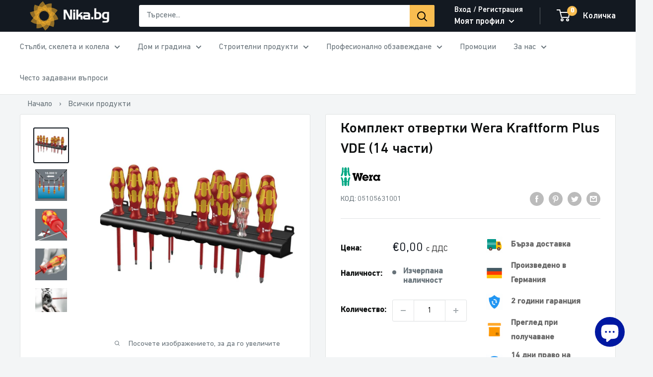

--- FILE ---
content_type: text/javascript; charset=utf-8
request_url: https://nika.bg/products/komplekt-otvertki-wera-kraftform-plus-vde-14-chasti.js
body_size: 1271
content:
{"id":7664244981982,"title":"Комплект отвертки Wera Kraftform Plus VDE (14 части)","handle":"komplekt-otvertki-wera-kraftform-plus-vde-14-chasti","description":"\u003cul\u003e\r\n\u003cli\u003e\u003cspan style=\"font-size: small; font-family: verdana, geneva;\"\u003eПроизводител: WERA - Германия\u003c\/span\u003e\u003c\/li\u003e\r\n\u003cli\u003e\u003cspan style=\"font-size: small; font-family: verdana, geneva;\"\u003eОтвертките Wera Kraftform VDE осигуряват по-добра сигурност от тези, които обикновено се използват при боравене с електрически ток\u003c\/span\u003e\u003c\/li\u003e\r\n\u003cli\u003e\u003cspan style=\"font-size: small; font-family: verdana, geneva;\"\u003eВсяка отвертка е тествана индивидуално за диелектрична сила във водна баня на 10 000 волта\u003c\/span\u003e\u003c\/li\u003e\r\n\u003cli\u003e\u003cspan style=\"font-size: small; font-family: verdana, geneva;\"\u003eВ съответствие със стандарта DIN EN 60900 (IEC 60900: 2004), за да осигури безопасна работа със заряди до 1000 волта\u003c\/span\u003e\u003c\/li\u003e\r\n\u003cli\u003e\u003cspan style=\"font-size: small; font-family: verdana, geneva;\"\u003eКомплект от 13 отвертки + фазомер със стойка\u003c\/span\u003e\u003c\/li\u003e\r\n\u003c\/ul\u003e\r\n\u003cdiv\u003e\u003cspan style=\"font-size: small; font-family: verdana, geneva;\"\u003eРазмери и видове отвертки:\u003c\/span\u003e\u003c\/div\u003e\r\n\u003cdiv\u003e\u003cspan style=\"font-size: small; font-family: verdana, geneva;\"\u003e \u003c\/span\u003e\u003c\/div\u003e\r\n\u003ctable style=\"border: 1px solid #cccccc; height: 80px; width: 940px;\"\u003e\r\n\u003ctbody\u003e\r\n\u003ctr\u003e\r\n\u003ctd style=\"text-align: center; border: 1px solid #ccc; padding: 3px;\"\u003e\r\n\u003cp\u003e\u003cimg src=\"https:\/\/cdn.shopify.com\/s\/files\/1\/0639\/2869\/7054\/t\/6\/assets\/AAA968f001_pz.jpg?v=1675134022\" alt=\"\" width=\"30\" height=\"30\"\u003e\u003c\/p\u003e\r\n\u003c\/td\u003e\r\n\u003ctd style=\"text-align: center; border: 1px solid #ccc; padding: 3px;\"\u003e\r\n\u003cp\u003e \u003cimg src=\"https:\/\/cdn.shopify.com\/s\/files\/1\/0639\/2869\/7054\/t\/6\/assets\/AAA968f001_ph.jpg?v=1675134024\" alt=\"\" width=\"30\" height=\"30\"\u003e\u003c\/p\u003e\r\n\u003c\/td\u003e\r\n\u003ctd style=\"text-align: center; border: 1px solid #ccc; padding: 3px;\"\u003e\r\n\u003cp\u003e\u003cimg src=\"https:\/\/cdn.shopify.com\/s\/files\/1\/0639\/2869\/7054\/t\/6\/assets\/Schlitz-all-3.jpg?v=1675134026\" alt=\"\" width=\"30\" height=\"30\"\u003e\u003c\/p\u003e\r\n\u003c\/td\u003e\r\n\u003ctd style=\"text-align: center; border: 1px solid #ccc; padding: 3px;\"\u003e\u003cimg src=\"https:\/\/cdn.shopify.com\/s\/files\/1\/0639\/2869\/7054\/t\/6\/assets\/AAA968f001_innentorx.jpg?v=1675134114\" alt=\"\" width=\"30\" height=\"30\"\u003e\u003c\/td\u003e\r\n\u003ctd style=\"text-align: center; border: 1px solid #ccc; padding: 3px;\"\u003e\u003cimg src=\"https:\/\/cdn.shopify.com\/s\/files\/1\/0639\/2869\/7054\/t\/6\/assets\/AAA968f001_plus_minus_pozidriv.jpg?v=1675134410\" alt=\"\" width=\"24\" height=\"25\"\u003e\u003c\/td\u003e\r\n\u003c\/tr\u003e\r\n\u003ctr\u003e\r\n\u003ctd style=\"text-align: center; border: 1px solid #ccc; padding: 3px;\"\u003e\r\n\u003cp\u003e\u003cspan class=\"atom\"\u003e1 x PZ 1x80\u003c\/span\u003e\u003c\/p\u003e\r\n\u003cp\u003e\u003cspan class=\"atom\"\u003e1 x PZ 2x100\u003c\/span\u003e\u003c\/p\u003e\r\n\u003c\/td\u003e\r\n\u003ctd style=\"text-align: center; border: 1px solid #ccc; padding: 3px;\"\u003e\r\n\u003cp\u003e\u003cspan class=\"atom\"\u003e1 x PH 1x80\u003c\/span\u003e\u003c\/p\u003e\r\n\u003cp\u003e\u003cspan class=\"atom\"\u003e1 x PH 2x100\u003c\/span\u003e\u003c\/p\u003e\r\n\u003c\/td\u003e\r\n\u003ctd style=\"text-align: center; border: 1px solid #ccc; padding: 3px;\"\u003e\r\n\u003cp\u003e1 x 0.6x3.5x100\u003c\/p\u003e\r\n\u003cp\u003e\u003cspan\u003e\u003cspan class=\"atom\"\u003e1 x 0.8x4.0x100\u003c\/span\u003e\u003c\/span\u003e\u003c\/p\u003e\r\n\u003cp\u003e\u003cspan\u003e1 x 1.0x5.5x125\u003c\/span\u003e\u003c\/p\u003e\r\n\u003cp\u003e\u003cspan\u003e\u003cspan\u003e1 x 0.5x3.0x70 \u003c\/span\u003e\u003c\/span\u003e\u003c\/p\u003e\r\n\u003c\/td\u003e\r\n\u003ctd style=\"text-align: center; border: 1px solid #ccc; padding: 3px;\"\u003e\r\n\u003cp\u003e\u003cspan class=\"atom\"\u003e1 x TX 10x80\u003c\/span\u003e\u003c\/p\u003e\r\n\u003cp\u003e\u003cspan class=\"atom\"\u003e1 x TX 15x80\u003c\/span\u003e\u003c\/p\u003e\r\n\u003cp\u003e\u003cspan class=\"atom\"\u003e1 x TX 20x80\u003c\/span\u003e\u003c\/p\u003e\r\n\u003c\/td\u003e\r\n\u003ctd style=\"text-align: center; border: 1px solid #ccc; padding: 3px;\"\u003e\r\n\u003cp\u003e\u003cspan class=\"atom\"\u003e\u003cspan class=\"atom\"\u003e\u003cspan class=\"atom\"\u003e1 x # 1x80\u003c\/span\u003e\u003c\/span\u003e\u003c\/span\u003e\u003c\/p\u003e\r\n\u003cp\u003e\u003cspan class=\"atom\"\u003e\u003cspan class=\"atom\"\u003e\u003cspan class=\"atom\"\u003e1 x # 2x100\u003c\/span\u003e\u003c\/span\u003e\u003c\/span\u003e\u003c\/p\u003e\r\n\u003c\/td\u003e\r\n\u003c\/tr\u003e\r\n\u003c\/tbody\u003e\r\n\u003c\/table\u003e","published_at":"2022-05-23T08:46:21+03:00","created_at":"2022-05-23T08:46:21+03:00","vendor":"WERA","type":"","tags":["14 days","2 years","fast delivery","germany","Комплект отвертки Wera Kraftform Plus VDE (14 части)","Комплекти","Отвертки","Ръчни инструменти"],"price":0,"price_min":0,"price_max":0,"available":false,"price_varies":false,"compare_at_price":null,"compare_at_price_min":0,"compare_at_price_max":0,"compare_at_price_varies":false,"variants":[{"id":42853430919390,"title":"Default Title","option1":"Default Title","option2":null,"option3":null,"sku":"05105631001","requires_shipping":true,"taxable":true,"featured_image":null,"available":false,"name":"Комплект отвертки Wera Kraftform Plus VDE (14 части)","public_title":null,"options":["Default Title"],"price":0,"weight":1200,"compare_at_price":null,"inventory_management":"shopify","barcode":"","requires_selling_plan":false,"selling_plan_allocations":[]}],"images":["\/\/cdn.shopify.com\/s\/files\/1\/0639\/2869\/7054\/products\/05105631001.jpg?v=1676071142","\/\/cdn.shopify.com\/s\/files\/1\/0639\/2869\/7054\/products\/05073600001-4_3.jpg?v=1676065562","\/\/cdn.shopify.com\/s\/files\/1\/0639\/2869\/7054\/products\/05073600001-3_3.jpg?v=1676066102","\/\/cdn.shopify.com\/s\/files\/1\/0639\/2869\/7054\/products\/05073600001-2_3.jpg?v=1676065442","\/\/cdn.shopify.com\/s\/files\/1\/0639\/2869\/7054\/products\/05105631001-2.jpg?v=1676065742"],"featured_image":"\/\/cdn.shopify.com\/s\/files\/1\/0639\/2869\/7054\/products\/05105631001.jpg?v=1676071142","options":[{"name":"Title","position":1,"values":["Default Title"]}],"url":"\/products\/komplekt-otvertki-wera-kraftform-plus-vde-14-chasti","media":[{"alt":"Купи Комплект отвертки Wera Kraftform Plus VDE (14 части) за 145.12 лв. само от Nika.bg","id":29867270439134,"position":1,"preview_image":{"aspect_ratio":1.0,"height":1000,"width":1000,"src":"https:\/\/cdn.shopify.com\/s\/files\/1\/0639\/2869\/7054\/products\/05105631001.jpg?v=1676071142"},"aspect_ratio":1.0,"height":1000,"media_type":"image","src":"https:\/\/cdn.shopify.com\/s\/files\/1\/0639\/2869\/7054\/products\/05105631001.jpg?v=1676071142","width":1000},{"alt":"Купи Комплект отвертки Wera Kraftform Plus VDE (14 части) за 145.12 лв. само от Nika.bg","id":29867270471902,"position":2,"preview_image":{"aspect_ratio":1.0,"height":400,"width":400,"src":"https:\/\/cdn.shopify.com\/s\/files\/1\/0639\/2869\/7054\/products\/05073600001-4_3.jpg?v=1676065562"},"aspect_ratio":1.0,"height":400,"media_type":"image","src":"https:\/\/cdn.shopify.com\/s\/files\/1\/0639\/2869\/7054\/products\/05073600001-4_3.jpg?v=1676065562","width":400},{"alt":"Купи Комплект отвертки Wera Kraftform Plus VDE (14 части) за 145.12 лв. само от Nika.bg","id":29867270504670,"position":3,"preview_image":{"aspect_ratio":1.0,"height":400,"width":400,"src":"https:\/\/cdn.shopify.com\/s\/files\/1\/0639\/2869\/7054\/products\/05073600001-3_3.jpg?v=1676066102"},"aspect_ratio":1.0,"height":400,"media_type":"image","src":"https:\/\/cdn.shopify.com\/s\/files\/1\/0639\/2869\/7054\/products\/05073600001-3_3.jpg?v=1676066102","width":400},{"alt":"Купи Комплект отвертки Wera Kraftform Plus VDE (14 части) за 145.12 лв. само от Nika.bg","id":29867270537438,"position":4,"preview_image":{"aspect_ratio":1.0,"height":400,"width":400,"src":"https:\/\/cdn.shopify.com\/s\/files\/1\/0639\/2869\/7054\/products\/05073600001-2_3.jpg?v=1676065442"},"aspect_ratio":1.0,"height":400,"media_type":"image","src":"https:\/\/cdn.shopify.com\/s\/files\/1\/0639\/2869\/7054\/products\/05073600001-2_3.jpg?v=1676065442","width":400},{"alt":"Купи Комплект отвертки Wera Kraftform Plus VDE (14 части) за 145.12 лв. само от Nika.bg","id":29867270570206,"position":5,"preview_image":{"aspect_ratio":1.333,"height":750,"width":1000,"src":"https:\/\/cdn.shopify.com\/s\/files\/1\/0639\/2869\/7054\/products\/05105631001-2.jpg?v=1676065742"},"aspect_ratio":1.333,"height":750,"media_type":"image","src":"https:\/\/cdn.shopify.com\/s\/files\/1\/0639\/2869\/7054\/products\/05105631001-2.jpg?v=1676065742","width":1000}],"requires_selling_plan":false,"selling_plan_groups":[]}